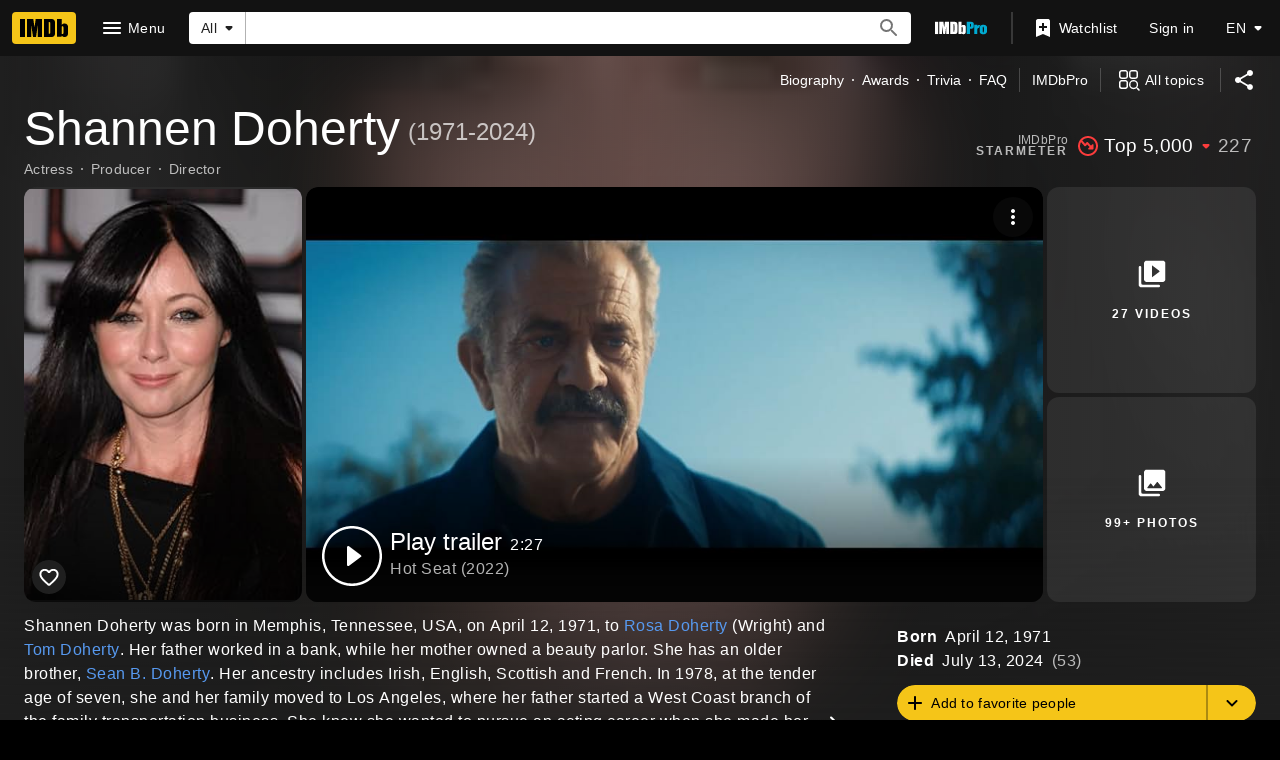

--- FILE ---
content_type: text/html; charset=UTF-8
request_url: https://www.imdb.com/name/nm0001147/
body_size: 2222
content:
<!DOCTYPE html>
<html lang="en">
<head>
    <meta charset="utf-8">
    <meta name="viewport" content="width=device-width, initial-scale=1">
    <title></title>
    <style>
        body {
            font-family: "Arial";
        }
    </style>
    <script type="text/javascript">
    window.awsWafCookieDomainList = [];
    window.gokuProps = {
"key":"AQIDAHjcYu/GjX+QlghicBgQ/7bFaQZ+m5FKCMDnO+vTbNg96AH/fBFvfaA7K+1KaCan9LfqAAAAfjB8BgkqhkiG9w0BBwagbzBtAgEAMGgGCSqGSIb3DQEHATAeBglghkgBZQMEAS4wEQQMC0MccU5LrjWeBYrCAgEQgDs9i1wajYjyIVjI2IzdrlZ4K2f21dKYEHUFtx2cjX7w+A575drMLSELMlZIz+Gywfe6XhEbXsw2JTDb0A==",
          "iv":"D5490AE5mAAACGXM",
          "context":"rTwlDWPtahKR0ct+id03qC8znMFuuRL1W7zoM8E1unFeVIrRHQjnm0ZxThaaeLZrdjcNg9Ra/zt8oI7C8dLazSncXX3dX8ZnI+D0xVrvMAwSoIcezH/XtUDR0wabCQKsVL6KSaZoqmGsHkdrRzFTs9HakmZF/y4x/x3IBgC0wNBOeQ2SqfySvRG7+ECv8ww6ATogzRgj+vJN8sTJDwPGw0QQVO8xtAVCBYPYNlqXtwaHcPQPSHkkjujicoaU/jHQcvBGXeWmYhjkscPBZR6kot7zlOIAxdQeyFz3Yt8COUU/1uLghnj3fX4ESEivWA9Wb+Lj2n8h8Yk6+AJ9TJyyaYk+h7jUh0tVaoGFJyFJ7KkWgLkUwr2ZZrwR0mVEKHMulweywhAB1JEn8K3+DcfH0X+qlyQ6l7XCCkmV9n2YjvczAMScCof2Iaj7lYMIHstHeUuWz5k9wRc8iOxdE11/uaQarA5gPHaH2yXGmCwUCZnaWx3dbQ5RHo6qgQXNphGZQaZODQvYSD4Lza7SWWyfAgVoLelvi4+kAeboKXrVaG/gyNLn1yKuzIdlVsBqYr4MX9FeJt7kEDJ7toXPLblNY1PlRuDANmD5yeWOVOPo2IUr8mtRR414cng94+hi3pggfMURUdwelCjd6U3/on/1dB5GdodehUNArVwHbH8ohY3ZIGd75mDaeqLyDj7hH77JFgyls0Bcanoz2F2IARN7G54s1upc0lqadWz6t79cJFvHOKSrR1DRD9WhDA4IJLCxqg=="
};
    </script>
    <script src="https://1c5c1ecf7303.a481e94e.us-east-2.token.awswaf.com/1c5c1ecf7303/e231f0619a5e/0319a8d4ae69/challenge.js"></script>
</head>
<body>
    <div id="challenge-container"></div>
    <script type="text/javascript">
        AwsWafIntegration.saveReferrer();
        AwsWafIntegration.checkForceRefresh().then((forceRefresh) => {
            if (forceRefresh) {
                AwsWafIntegration.forceRefreshToken().then(() => {
                    window.location.reload(true);
                });
            } else {
                AwsWafIntegration.getToken().then(() => {
                    window.location.reload(true);
                });
            }
        });
    </script>
    <noscript>
        <h1>JavaScript is disabled</h1>
        In order to continue, we need to verify that you're not a robot.
        This requires JavaScript. Enable JavaScript and then reload the page.
    </noscript>
</body>
</html>